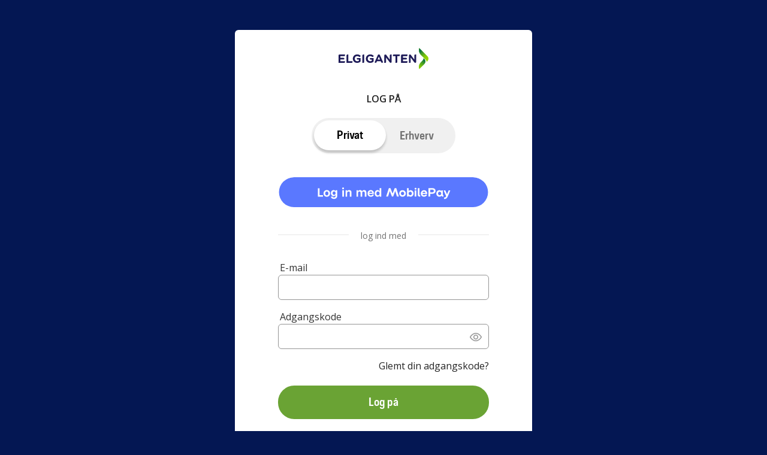

--- FILE ---
content_type: text/html
request_url: https://elkdsprodssosta.blob.core.windows.net/$root/next-signin-v3-mp-2.html?ui_locales=da&b2b_toggle_uri=https://www.elgiganten.dk/erhverv/login?return-path=%2Ferhverv%2Fproduct%2Fgaming%2Fgaming-pc%2Fstationar-gaming-computer%2Fpcspecialist-prime-301-i7-14f1610244060-gaming-stationar-computer%2F750418%3Fctx%3Db2c
body_size: 4346
content:
<!DOCTYPE html>
<html>
<head>
    <meta name="robots" content="noindex">
    <meta name="viewport" content="width=device-width, initial-scale=1">
    <link rel="stylesheet" href="https://elkdsprodssosta.blob.core.windows.net/%24root/next-customui-v2-mp.css" type="text/css" data-preload="true">
    
    <link id="favicon" rel="shortcut icon" href=https://elkdsprodssosta.blob.core.windows.net/$root/favicon.ico>

    <title id="titleOfCurrentStep">Elkjøp - Logg inn</title>

    <script defer src="https://elkdsprodssosta.blob.core.windows.net/%24root/next-js-b2c-signin-v3-mp.js"></script>

        <style id="common">
            #FacebookExchange {
            background-image: url(https://elkdsprodssosta.blob.core.windows.net/%24root/facebook.svg);
            }
            #FacebookExchange:hover {
            background-image: url(https://elkdsprodssosta.blob.core.windows.net/%24root/facebook.svg);
            }
            #AppleExchange,#AppleManagedExchange {
            background-image: url(https://elkdsprodssosta.blob.core.windows.net/%24root/apple.svg);
            }
            #AppleExchange:hover,#AppleManagedExchange:hover {
            background-image: url(https://elkdsprodssosta.blob.core.windows.net/%24root/apple.svg);
            }
            #GoogleExchange {
            background-image: url(https://elkdsprodssosta.blob.core.windows.net/%24root/google.svg);
            }
            #GoogleExchange:hover {
            background-image: url(https://elkdsprodssosta.blob.core.windows.net/%24root/google.svg);
            }
            #LinkedInExchange {
            background-image: url(https://elkdsprodssosta.blob.core.windows.net/%24root/linkedin.svg);
            }
            #LinkedInExchange:hover {
            background-image: url(https://elkdsprodssosta.blob.core.windows.net/%24root/linkedin.svg);
            }
            #MicrosoftAccountExchange {
            background-image: url(https://elkdsprodssosta.blob.core.windows.net/%24root/microsoft.svg);
            }
            #MicrosoftAccountExchange:hover {
            background-image: url(https://elkdsprodssosta.blob.core.windows.net/%24root/microsoft.svg);
            }
            #TwitterExchange {
            background-image: url(https://elkdsprodssosta.blob.core.windows.net/%24root/twitter.svg);
            }
            #TwitterExchange:hover {
            background-image: url(https://elkdsprodssosta.blob.core.windows.net/%24root/twitter.svg);
            }
            #KlarnaExchange {
            background-image: url(https://elkdsprodssosta.blob.core.windows.net/%24root/klarna-logo-pink.svg);
            }
            #KlarnaExchange:hover {
            background-image: url(https://elkdsprodssosta.blob.core.windows.net/%24root/klarna-logo-pink.svg);
            }
            #VippsExchange {
            background-image: url(https://elkdsprodssosta.blob.core.windows.net/%24root/vipps-logo.svg);
            }
            #VippsExchange:hover {
            background-image: url(https://elkdsprodssosta.blob.core.windows.net/%24root/vipps-logo.svg);
            }
            .buttons #cancel:before {
                content: url(https://elkdsprodssosta.blob.core.windows.net/%24root/left-arrow.svg);
            }
        </style>
        <style id="idpselector">
            #SignInWithLogonNameExchange, #SignUpWithLogonEmailExchange, #SignUpWithLogonNameExchange {
                background-image: url(https://elkdsprodssosta.blob.core.windows.net/%24root/local.svg);
            }
            #SignInWithLogonNameExchange:hover, #SignUpWithLogonEmailExchange:hover, #SignUpWithLogonNameExchange:hover {
                background-image: url(https://elkdsprodssosta.blob.core.windows.net/%24root/local.svg);
            }
            #SignUpWithLogonEmailExchange.text-link {
                background-image: none;
                background-color: transparent !important;
            }
            #SignUpWithLogonEmailExchange.text-link:hover {
                background-image: none;
                background-color: transparent !important;
            }
        </style>



   </head>

    <body>
        <div id="page-container">
            <div id="api"></div>
        </div>
    </body>
</html>

--- FILE ---
content_type: text/css
request_url: https://elkdsprodssosta.blob.core.windows.net/%24root/next-customui-v2-mp.css
body_size: 48638
content:
/* Theme for the ripple elements.*/
/* stylelint-disable material/no-prefixes */
/* stylelint-enable */
/* Linux emoji */
/* PDP */
/* Checkout */
/* Extra */
/* Mobile Menu */
/* CMS Component Indentation */
/**
 * Foundation for Sites
 * Version 6.6.2
 * https://get.foundation
 * Licensed under MIT Open Source
 */
/* stylelint-disable */
/*! normalize.css v8.0.1 | MIT License | github.com/necolas/normalize.css */
/* Document
   ========================================================================== */
/**
 * 1. Correct the line height in all browsers.
 * 2. Prevent adjustments of font size after orientation changes in iOS.
 */
@import url("https://fonts.googleapis.com/css?family=Open+Sans:400,600&display=swap");
html {
  line-height: 1.15;
  /* 1 */
  -webkit-text-size-adjust: 100%;
  /* 2 */
}

/* Sections
   ========================================================================== */
/**
 * Remove the margin in all browsers.
 */
body {
  margin: 0;
}

/**
 * Render the `main` element consistently in IE.
 */
main {
  display: block;
}

/* Text-level semantics
   ========================================================================== */
/**
 * Remove the gray background on active links in IE 10.
 */
a {
  background-color: transparent;
}

/**
 * 1. Remove the bottom border in Chrome 57-
 * 2. Add the correct text decoration in Chrome, Edge, IE, Opera, and Safari.
 */
abbr[title] {
  border-bottom: none;
  /* 1 */
  text-decoration: underline;
  /* 2 */
  text-decoration: underline dotted;
  /* 2 */
}

/**
 * Add the correct font size in all browsers.
 */
small {
  font-size: 80%;
}

/**
 * Prevent `sub` and `sup` elements from affecting the line height in
 * all browsers.
 */
sub,
sup {
  position: relative;
  font-size: 75%;
  line-height: 0;
  vertical-align: baseline;
}

sub {
  bottom: -0.25em;
}

sup {
  top: -0.5em;
}

/* Embedded content
   ========================================================================== */
/**
 * Remove the border on images inside links in IE 10.
 */
img {
  border-style: none;
}

/* Forms
   ========================================================================== */
/**
 * 1. Change the font styles in all browsers.
 * 2. Remove the margin in Firefox and Safari.
 */
button,
input,
optgroup,
select,
textarea {
  margin: 0;
  /* 2 */
  padding: 0;
  font-family: inherit;
  /* 1 */
  font-size: 100%;
  /* 1 */
  letter-spacing: inherit;
  line-height: 1.15;
  /* 1 */
}

/**
 * Show the overflow in IE.
 * 1. Show the overflow in Edge.
 */
button,
input {
  /* 1 */
  overflow: visible;
  color: inherit;
  font-weight: inherit;
}

/**
 * Remove the inheritance of text transform in Edge, Firefox, and IE.
 * 1. Remove the inheritance of text transform in Firefox.
 */
button,
select {
  /* 1 */
  text-transform: none;
}

/**
 * Correct the inability to style clickable types in iOS and Safari.
 */
button,
[type='button'],
[type='reset'],
[type='submit'] {
  -webkit-appearance: button;
}

/**
 * Remove the inner border and padding in Firefox.
 */
button::-moz-focus-inner,
[type='button']::-moz-focus-inner,
[type='reset']::-moz-focus-inner,
[type='submit']::-moz-focus-inner {
  padding: 0;
  border-style: none;
}

/**
 * Restore the focus styles unset by the previous rule.
 */
button:-moz-focusring,
[type='button']:-moz-focusring,
[type='reset']:-moz-focusring,
[type='submit']:-moz-focusring {
  outline: 0.065rem dotted ButtonText;
}

/**
 * 1. Add the correct box sizing in IE 10.
 * 2. Remove the padding in IE 10.
 */
[type='checkbox'],
[type='radio'] {
  box-sizing: border-box;
  /* 1 */
  padding: 0;
  /* 2 */
}

/* stylelint-disable */
/*! sanitize.css v7.0.2 | CC0 License | github.com/csstools/sanitize.css */
/* Document
 * ========================================================================== */
/**
 * 1. Remove repeating backgrounds in all browsers (opinionated).
 * 2. Add border box sizing in all browsers (opinionated).
 */
*,
::before,
::after {
  background-repeat: no-repeat;
  /* 1 */
  box-sizing: border-box;
  /* 2 */
}

/**
  * 1. Add text decoration inheritance in all browsers (opinionated).
  * 2. Add vertical alignment inheritance in all browsers (opinionated).
  */
::before,
::after {
  text-decoration: inherit;
  /* 1 */
  vertical-align: inherit;
  /* 2 */
}

/**
  * 1. Use the default cursor in all browsers (opinionated).
  * 4. Use a 4-space tab width in all browsers (opinionated).
  * 5. Prevent adjustments of font size after orientation changes in
  *    IE on Windows Phone and in iOS.
  */
html {
  cursor: default;
  /* 1 */
  -moz-tab-size: 4;
  /* 4 */
  tab-size: 4;
  /* 4 */
  -ms-text-size-adjust: 100%;
  /* 5 */
}

/* Grouping content
  * ========================================================================== */
/**
  * Remove the list style on navigation lists in all browsers (opinionated).
  */
nav ol,
nav ul {
  list-style: none;
}

/* Text-level semantics
  * ========================================================================== */
/*
  * Remove the text shadow on text selections in Firefox 61- (opinionated).
  * 1. Restore the coloring undone by defining the text shadow
  *    in all browsers (opinionated).
  */
::-moz-selection {
  background-color: #b3d4fc;
  /* 1 */
  color: #000;
  /* 1 */
  text-shadow: none;
}

::selection {
  background-color: #b3d4fc;
  /* 1 */
  color: #000;
  /* 1 */
  text-shadow: none;
}

/* Embedded content
  * ========================================================================== */
/*
  * Change the alignment on media elements in all browers (opinionated).
  */
audio,
canvas,
iframe,
img,
svg,
video {
  vertical-align: middle;
}

/**
  * Change the fill color to match the text color in all browsers (opinionated).
  */
svg {
  fill: currentColor;
}

/**
  * Hide the overflow in IE.
  */
svg:not(:root) {
  overflow: hidden;
}

/* Tabular data
  * ========================================================================== */
/**
  * Collapse border spacing in all browsers (opinionated).
  */
table {
  border-collapse: collapse;
}

/* Forms
  * ========================================================================== */
/**
  * Inherit styling in all browsers (opinionated).
  */
button,
input,
select,
textarea {
  line-height: inherit;
}

/**
  * Correct the text style of placeholders in Chrome, Edge, and Safari.
  */
::-webkit-input-placeholder {
  color: inherit;
  opacity: 0.54;
}


/**
  * Remove the legacy input password eye in Edge
  */
::-ms-reveal {
  display: none;
}

.sticky {
  position: sticky !important;
}

/* stylelint-disable */
@font-face {
  font-family: 'ElkjopBodytext';
  font-style: normal;
  font-weight: bold;
  src: url("ElkjopBodytext-DemiBold.woff2") format("woff2"), url("ElkjopBodytext-DemiBold.woff") format("woff");
  font-display: swap;
}

@font-face {
  font-family: 'ElkjopBodytext';
  font-style: normal;
  font-weight: normal;
  src: url("ElkjopBodytext-Regular.woff2") format("woff2"), url("ElkjopBodytext-Regular.woff") format("woff");
  font-display: swap;
}

@font-face {
  font-family: 'ElkjopHeadline-Regular';
  font-style: normal;
  font-weight: normal;
  src: url("ElkjopHeadline-Regular.woff2") format("woff2"), url("ElkjopHeadline-Regular.woff") format("woff");
  font-display: swap;
}

:root {
  --secondary-font-family: Open Sans,system-ui,-apple-system,Segoe UI,Roboto,Ubuntu,Cantarell,Oxygen,sans-serif,Apple Color Emoji,Segoe UI Emoji,Segoe UI Symbol,Noto Color Emoji;
}

/*var(--secondary-font-family)*/

html {
  /* font-size: 80%; */
  /* margin-right: 1.25rem; */
  /* width: 30rem; */
  background-color: #041753;
}

body #api {
  
  background-color: #fff;
  font-family: "ElkjopBodytext";
  font-size: 100%;/*87.5%;*/
  line-height: 1.4;
  /* display: inline-block;
  text-align: left;
  margin-left: auto;
  margin-right: auto;*/
  width: 496px;
  min-height: 760px;
  border-radius: 6px;
  margin: auto;
  padding-bottom: 2rem;
  padding-left: 3.5rem;
  padding-right: 3.5rem;
  padding-top: 0.5rem;

  }

  /* Make footer fixed at bottom of screen */
#footer {
  position: absolute;
  bottom: 0;
  left: 0;
  text-align: center;
  width: 100%;
}

#page-container {
  position: relative;
  background-color: #041753;
  top: 50px;
}

#header-logo-wrapper {
  text-align: center;
}

/* @media screen and (min-width: 22.5em) {
  html {
    font-size: 100%;
  }

  body #api {
    width: 100%;
    border: 0;
  }
} */

/* For Mobile */
/* @media screen and (max-width: 540px) { */
@media screen and (max-width: 500px) {
  html {
    font-size: 100%;
  }

  body div#api {
    width: 100%;
    border: 0;
    padding-left: 0;
    padding-right: 0px;
    border-radius: 0;
  }

  body div#page-container {
    top: 0;
  }
  
  li.Paragraph.paragraphCustomerClubOptInText_li {
    width: 100%;
    left: 0px;
  }


}

/* For Tablet */
/* @media screen and (min-width: 540px) and (max-width: 765px) {
  html {
    font-size: 100%;
  }

  body div#api {
    width: 100%;
    border: 0;
    padding-left: 0;
    padding-right: 0;
    border-radius: 0;
  }

  body div#page-container {
    top: 0;
  }

} */

body {
  background-color: #ffffff;
  background-color: #041753;
  font-family: "ElkjopBodytext";
  font-size: 87.5%;
  line-height: 1.4;
  /* display: flex; */
  justify-content: center;
  align-items: center;
  /* display: block;
  text-align: center; */

}


  body #linkLogoHeader {    
    display: block;
    width: 50%;
    margin-left: auto;
    margin-right: auto;
  }

  body #api a#newForgotPassword{display:revert; color: #242424; font-weight:700; font-size:0.875rem;margin-left:auto;} /*Instead of margin-left, this was used when KMSI activated: text-align:right;*/
  body #api .entry {position: relative;
    /* padding:0rem 0rem 0rem 1.25rem; */
    margin: 1rem;
  } 

  body #api #email_info div{font-size:87.5%;color: #000;font-family:Open Sans,system-ui,-apple-system,Segoe UI,Roboto,Ubuntu,Cantarell,Oxygen,sans-serif,Apple Color Emoji,Segoe UI Emoji,Segoe UI Symbol,Noto Color Emoji;}
  /* ---body #api #email_info a----{font-size:0.625rem;}--- */

  /* Hide the "Sign in with your email address" intro text on landing page for SuSi B2C */
  body #api .localAccount .intro h2 {
    color:#333;font-weight:900;font-size:1.25rem;display:none;
  }

  /* hide divider between continue button and signup link: */
  body #api .localAccount .divider{display:-ms-flexbox;display:flex; display:none;}

  body #api .localAccount .divider h2{margin:0 0.25rem;color:#333;font-size:0.875rem;font-weight:500}

  body #api .localAccount .divider:after,body #api .localAccount .divider:before{content:"";position:relative;height:0.125rem;width:8.565rem;top:0.4375rem;background-color:#f2f2f2}
  
  /* These three are needed so the divider after social accounts works as well: */
  body #api .divider{display:-ms-flexbox;display:flex;margin: 2rem 1rem 2rem 1rem;}
  body #api .divider h2{
    margin:0 0.25rem;
    color:#727272;
    font-size:14px;
    min-width:fit-content;
    font-weight:400;
    margin-left: 20px;
    margin-right: 20px;
    font-family:Open Sans,system-ui,-apple-system,Segoe UI,Roboto,Ubuntu,Cantarell,Oxygen,sans-serif,Apple Color Emoji,Segoe UI Emoji,Segoe UI Symbol,Noto Color Emoji;}
  body #api .divider:after,body #api .divider:before{content:"";position:relative;height:0.125rem;width:31.25rem;top:0.4375rem;background-color:#f2f2f2}
  
  body #api .localAccount .entry .entry-item label{color:#333;font-size:16px;font-weight:400;font-family: Open Sans,system-ui,-apple-system,Segoe UI,Roboto,Ubuntu,Cantarell,Oxygen,sans-serif,Apple Color Emoji,Segoe UI Emoji,Segoe UI Symbol,Noto Color Emoji;}
  body #api .localAccount .entry .entry-item .password-label a {position:relative;z-index:1;float:right;color:#242424;outline:none;font-size:0.875rem;font-weight:600;letter-spacing:0;line-height:1.5625rem;height:1.5625rem;font-family: Open Sans,system-ui,-apple-system,Segoe UI,Roboto,Ubuntu,Cantarell,Oxygen,sans-serif,Apple Color Emoji,Segoe UI Emoji,Segoe UI Symbol,Noto Color Emoji;} /*{font-size:0.75rem;color:#333}*/
  body #api .localAccount .entry .entry-item .password-label a:hover {text-decoration: underline;}
  body #api .localAccount .entry .entry-item .password-label a:active {text-decoration: underline;}
  a:hover{text-decoration:none;}
  /* body-- #api--- .localAccount--- .entry--- .entry-item---------- .password-label -------------#newForgotPassword------------{float:right} */
  body #api .localAccount .entry .buttons #next{color:#fff;font-size:20px;border:0;font-weight:600;height:3.5rem;}
body #email_intro{display:block;font-size:1rem;line-height:1.875rem;margin-bottom:2.5rem;color:#242424;font-family: Open Sans,system-ui,-apple-system,Segoe UI,Roboto,Ubuntu,Cantarell,Oxygen,sans-serif,Apple Color Emoji,Segoe UI Emoji,Segoe UI Symbol,Noto Color Emoji;}
body #email_info{display:block;font-size:1rem;line-height:1.875rem;margin-bottom:2.5rem;color:#242424;font-family: Open Sans,system-ui,-apple-system,Segoe UI,Roboto,Ubuntu,Cantarell,Oxygen,sans-serif,Apple Color Emoji,Segoe UI Emoji,Segoe UI Symbol,Noto Color Emoji;}
body button{padding:0.4375rem 0.875rem;color:#fff;font-weight:700;border-radius:2.875rem;transition:background .5s ease;cursor: pointer;} 

body #createAccount{
  padding-left:.5em;
  text-decoration: underline;
  color: #242424;
}

/* Azure ADB2C adds two div's on page with some content to show end user that the page is loading.
/* It is named both id and class as simplemodal-container and simplemodal-overlay*/
/* It seems like the new setup from AD B2C is to have a div with class="working". 
This div is situated after divPassword and before rememberMe. */

#verifying_blurb{display:none;}
#simplemodal-overlay{display:none;}
#simplemodal-container{display:none;}
body .simplemodal-container .verifying-modal{display:none;} /*{display:block;color:#fff!important}*/

/* info text on FB registration: */
#divInfoCreateAccountFromFB{
  font-size:1rem;
  color: #242424;
  font-family: "Open Sans";
  letter-spacing: 0;
  line-height: 30px;
  padding-bottom:2.5rem;
}


.tiny{display:none}
.intro{-ms-flex-order:100;order:100;margin-bottom:1.25rem}
a{color:#8795a1;line-height:1.5}
a:hover{color:#606f7b}

.entry input{
  border: 1px solid #949494;
  border-radius: 6px;
  height: 42px;
  font-size: 16px;
  font-weight: 400;
  line-height: 24px;
  padding-left: 20px;
  width:100%;
  box-shadow:none;
  outline:none;
  background-color:#fff;
  /* margin-bottom: 1rem; */
}

.attrEntry input{
  border: 1px solid #949494;
  border-radius: 6px;
  height: 42px;
  font-size: 16px;
  font-weight: 400;
  line-height: 24px;
  padding-left: 20px;
  width:100%;
  box-shadow:none;
  outline:none;
  background-color:#fff;
}

input:focus{background-color:#fff;outline:none}
/* input[type=checkbox]{width:auto;box-shadow:none} */
#displayed-address{margin:0 auto;margin-bottom:1.5rem;padding:1rem;width:75%;max-width:25rem;border:0.125rem solid #7dbe2c}
#displayed-address .shipping-address{float:left}
#displayed-address .shipping-address>div{font-size:.825rem}
#displayed-address .shipping-address .name{font-size:1rem;font-weight:700}
#displayed-address .shipping-address .address-street-two{margin:0 0 .5rem}
#displayed-address #edit-fields{float:right;clear:none}
#displayed-address #edit-fields a.trigger-button{font-size:.8rem;text-decoration:underline}
.buttons.verify{display:-ms-flexbox;display:flex;-ms-flex-wrap:wrap;flex-wrap:wrap;-ms-flex-align:baseline;align-items:baseline}
.buttons button{background-color:#6aa334;border:none;margin-top:1.25rem;padding-top:0.7rem;padding-bottom:0.75rem;width:100%;height:3.5rem;border-radius:2.875rem;color:#fff;font-size:20px;font-weight:600;transition:background .5s ease}
.buttons button:hover{background-color:#598a2c}
.buttons button:active{background-color:#4f7a26}
.buttons button:focus{box-shadow: 0 0 0 0.25rem rgba(106, 163, 52, 0.35);outline:none}
.buttons button:disabled{background-color:#e0e0e0}
.buttons #email_ver_but_resend{color:#242424;font-size:16px;border-color: #fff; background-color: #fff; text-decoration: underline; border: none;margin-top:2.15rem;font-family: Open Sans,system-ui,-apple-system,Segoe UI,Roboto,Ubuntu,Cantarell,Oxygen,sans-serif,Apple Color Emoji,Segoe UI Emoji,Segoe UI Symbol,Noto Color Emoji;} /*color:#fff;font-size:1.125rem;border:0;font-weight:700}*/
.buttons #email_ver_but_resend:active{border:0.065rem black;}
.buttons #email_ver_but_resend:hover{text-decoration: none;}
/* .buttons #email_ver_but_verify{margin-top:0.625rem;} */
/* ---.buttons--- {display:-ms-flexbox;display:flex;-ms-flex-direction:row-reverse;flex-direction:row-reverse;margin:0 ---}--- */
button:first-child{margin-right:0!important}

.accountButton{
  width: 100%;
  color: black;
  background-color: white;
  border: 2px solid #e0e0e0;
}

#linkChangeEmail{color:#747474;font-size:0.875rem;font-weight:600;line-height:1.875rem;}
/* .sendButton {border-color: transparent; text-decoration: underline; color: #333} */

/*Adjust postal code and city to be on same line with 25 % of width for postal code, 15 % margin and 60 % city*/
#divPostalCode{width:35%;margin-right:5%;float:left;}
#divCity{width:60%;float:right;}
#continueToPassword{margin-top:0.625rem;}

/*Style the span element which holds the "Add name and address (optional)" text to look like a link*/
#spanToggleNameAndAddress{cursor:pointer;font-size:0.875rem;font-weight: 700;color:#0000008A;text-decoration: underline;font-family: Open Sans,system-ui,-apple-system,Segoe UI,Roboto,Ubuntu,Cantarell,Oxygen,sans-serif,Apple Color Emoji,Segoe UI Emoji,Segoe UI Symbol,Noto Color Emoji;}
#spanToggleNameAndAddress:hover{text-decoration:none;}
#spanToggleNameAndAddress:active{text-decoration:none;}
#divToggleNameAndAddress{margin-bottom:1.25rem;display:block;text-align:center;}

/*style the go-back link with text on input email login and signup*/
body #api #email_info #divSignUpGoBackText{font-size:1.5rem; color:#212121;letter-spacing: 0; line-height: 1.875rem; height: 1.875rem; font-family:"ElkjopBodytext"}
#divSignUpGoBackText{font-size:1.5rem; color:#212121;letter-spacing: 0; line-height: 1.875rem; height: 1.875rem; font-family:"ElkjopBodytext"}
#divSignUpGoBackLink{padding-bottom:0.625rem;font-family: Open Sans,system-ui,-apple-system,Segoe UI,Roboto,Ubuntu,Cantarell,Oxygen,sans-serif,Apple Color Emoji,Segoe UI Emoji,Segoe UI Symbol,Noto Color Emoji;}
#divSignUpGoBackLink a{font-weight: 600; font-size: 0.875rem; color: #747474;letter-spacing: 0;line-height: 1.875rem;height: 1.6875rem;}
.divEmailInfoLoginStyling{margin-bottom: 1.875rem;}

/*style the div containing info about setting correct password*/
#divInfoSetPassword{margin-left:1.25rem;margin-right:1.25rem;display:block;font-size:1rem;line-height:1.875rem;color:#242424;font-family: Open Sans,system-ui,-apple-system,Segoe UI,Roboto,Ubuntu,Cantarell,Oxygen,sans-serif,Apple Color Emoji,Segoe UI Emoji,Segoe UI Symbol,Noto Color Emoji;}

.create{margin:1.875rem 0 0}

.create p {
  text-align:center;
  font-size: 16px;
  margin: 1.25rem;
}
.entry .entry-item{padding-top:0rem;padding-bottom: 1rem;} /*padding-top:1.4375rem*/
.entry .entry-item label{
  display:inline-block;
  height: 24px;
  font-size: 16px;
  font-weight: 400;
  line-height: 24px;
  color: #242424;
  padding-left: 3px;

}
/* ***.entry ***.buttons***{margin:2.625rem 0 2rem} OLD */
.error{color:#DC2C2C;}
#forgotPassword{
  float:right;
  color:#242424;
  outline:none;
  font-size:16px;
  font-weight:400;
  text-decoration: none;
  letter-spacing:0;
  line-height:1.5625rem;
  height:1.5625rem;
  margin-top: 1rem;
  font-family: Open Sans,system-ui,-apple-system,Segoe UI,Roboto,Ubuntu,Cantarell,Oxygen,sans-serif,Apple Color Emoji,Segoe UI Emoji,Segoe UI Symbol,Noto Color Emoji;
}

#forgotPassword:hover{text-decoration: underline;}
#forgotPassword:active{text-decoration: underline;}
#forgotPassword:focus{text-decoration: underline;}

#infoText p{color:#212121;font-size:16px;font-weight:600;text-transform: uppercase; text-align:center;margin-top:1rem;font-family: Open Sans,system-ui,-apple-system,Segoe UI,Roboto,Ubuntu,Cantarell,Oxygen,sans-serif,Apple Color Emoji,Segoe UI Emoji,Segoe UI Symbol,Noto Color Emoji;}

.intro p{color:#212121;font-size:16px;font-weight:600;text-align:center;margin-top:1rem;padding: 0rem 1.25rem 0rem 1.25rem;font-family: Open Sans,system-ui,-apple-system,Segoe UI,Roboto,Ubuntu,Cantarell,Oxygen,sans-serif,Apple Color Emoji,Segoe UI Emoji,Segoe UI Symbol,Noto Color Emoji;}
#attributeVerification{-ms-flex-order:200;order:200;width:100%; padding: 0rem 1.25rem 0rem 1.25rem;}
.attrEntry{position:relative;padding:0rem 0!important}
.attrEntry label{padding-left:3px;font-size:16px;font-family: Open Sans,system-ui,-apple-system,Segoe UI,Roboto,Ubuntu,Cantarell,Oxygen,sans-serif,Apple Color Emoji,Segoe UI Emoji,Segoe UI Symbol,Noto Color Emoji;}
.attrEntry label[for=extension_elkUserCustomerClubAccepted]{display:block!important;margin-left:1.25rem;font-size:0.875rem!important}

/* .attrEntry select{display:none} */
/* 09.02.21 TK: Removed attrEntry select{display:none} due to DDL not being visible with this setting */
/* .dropdown_single{display:block;width:100%;border:0;font-size:1.5rem;font-weight:400;color:#212121;border-bottom:0.15rem solid #0000008A;padding:0.495rem 0rem 0.1875rem 0rem;} */
.dropdown_single{width:100%;font-size:16px;font-weight:400;color:#212121;padding:10px;border-radius:5px}
/* .attrEntry label[for=extension_elkUserCountry]{font-size:16px;font-weight:600;text-transform:uppercase;color:#A4A4A4;} */
/* The two lines above is for the dropdownlist country selector*/

.attrEntry input:invalid{outline:none!important}
.attrEntry .helpText{display:none;margin-top:0.315rem;margin-bottom:0.625rem;color:#DC2C2C;text-align:right}
.attrEntry .helpText.show+input{display:block;border:0.125rem solid #DC2C2C!important}
#email_ver_but_resend{box-shadow:none;}
#cancel{
  background:transparent;
  color:#212121;
  font-weight:500;
  font-size:16px;
  text-decoration:underline;
  outline:none;
  width:100%;
  height:2.875rem;
  margin-right:0.625rem;
  font-family: Open Sans,system-ui,-apple-system,Segoe UI,Roboto,Ubuntu,Cantarell,Oxygen,sans-serif,Apple Color Emoji,Segoe UI Emoji,Segoe UI Symbol,Noto Color Emoji;
} 
#cancel:hover{text-decoration:none;}
#cancel:active{text-decoration: none;}
#continue{width:100%;}
#continue:disabled{background-color:#e0e0e0}
#initEmail{display:none}
/* #attributeList {padding-bottom:1.25rem;} */
#attributeList ul{padding:0}
#attributeList ul li{list-style:none}
.attr-item label{margin-bottom:.75rem;display:inline-block}
/* ****#email_ver_input_label{display:none!important} */
/* ****#email_ver_input{-ms-flex-order:100;order:100;width:100%;margin:0 0 1.5rem;-ms-flex-positive:1;flex-grow:1}
****#email_ver_but_send{height:3rem;margin:1rem 0;color:#333;font-size:0.875rem;font-weight:900;box-shadow:0.065rem 0.125rem 0.125rem rgba(0,0,0,.15)}
****#email_ver_but_resend{-ms-flex-order:400;order:400;padding:0.75rem;background:#fff;border:0.125rem solid #7dbe2c} */
/* ***#email_ver_but_resend,#email_ver_but_verify{-ms-flex-positive:1;flex-grow:1;width:100%;height:3rem;margin-left:0;margin-right:0;color:#333;font-size:0.875rem;font-weight:900;box-shadow:0.065rem 0.125rem 0.125rem rgba(0,0,0,.15)} */
/* ****#email_ver_but_resend{border-color: transparent; text-decoration: underline; color: #333} */

#ver_text_info_wrapper{display:block;font-size:1rem;line-height:1.875rem;margin-bottom:2.5rem;color:#242424;font-family: Open Sans,system-ui,-apple-system,Segoe UI,Roboto,Ubuntu,Cantarell,Oxygen,sans-serif,Apple Color Emoji,Segoe UI Emoji,Segoe UI Symbol,Noto Color Emoji;}
#divInfoPasswordValidation{color: #606f7b;margin:0 1.25rem;font-family: Open Sans,system-ui,-apple-system,Segoe UI,Roboto,Ubuntu,Cantarell,Oxygen,sans-serif,Apple Color Emoji,Segoe UI Emoji,Segoe UI Symbol,Noto Color Emoji;}

.create p {
  font-family: Open Sans,system-ui,-apple-system,Segoe UI,Roboto,Ubuntu,Cantarell,Oxygen,sans-serif,Apple Color Emoji,Segoe UI Emoji,Segoe UI Symbol,Noto Color Emoji;
}
/* body #api{margin-top:0.315rem; margin-left:1.25rem;} */
    /* ****body #api .localAccount,body #api .social{width:609 px} */
    body #api .localAccount,body #api .social{width:100%}
    body #api .social .intro-subtitle{margin-bottom:1.25rem;font-size:1rem;line-height:1.1875rem}
    body #api .social .options{margin: 1rem; margin-top:2.5rem;-ms-flex-direction:row;flex-direction:row;-ms-flex-pack:justify;justify-content:space-between}
    body #api .social .options div:first-child{width:100%}

    body #api .social .options #FacebookExchange{margin:0;width:100%;height:3.5rem;
      background-image: url("facebook-logo.png");
      background-position: 3% center;
      background-size: 8%;
      font-size: 1.25rem;
    }
    body #api .social .options #FacebookExchange:before{margin-right:6.25rem}
    body #api .social .options #FacebookExchange:hover{background-color: #e0e0e0;}

    body #api .social .options #KlarnaExchange{margin:0;width:100%;height:3.5rem;
      background-image: url("klarna-k-pink.svg");
      background-position: 5% center;
      background-size: 8%;
      font-size: 1.25rem;
    }

    body #api .social .options #KlarnaExchange:before{margin-right:6.25rem}
    body #api .social .options #KlarnaExchange:hover{background-color: #e0e0e0;}

    
    body #api .social .options #VippsMobilePayExchange{margin:0;width:100%;height:3.5rem;
      font-size: 1.25rem;
      background-size: contain;
      border: none;
      cursor: pointer;
    }

    body.no #VippsMobilePayExchange{
      background-image: url("vippsmobilepay_login_with_no.svg");
    }

    body.dk #VippsMobilePayExchange{
      background-image: url("vippsmobilepay_login_with_dk.svg");
    }

    body.fi #VippsMobilePayExchange{
      background-image: url("vippsmobilepay_login_with_fi.svg");
    }

    body.no #VippsMobilePayExchange:hover,
    body.no #VippsMobilePayExchange:focus-visible{
      background-image: url("vippsmobilepay_hover_login_with_no.svg");
      outline: none;
      border: none;
    }

    body.dk #VippsMobilePayExchange:hover,
    body.dk #VippsMobilePayExchange:focus-visible{
      background-image: url("vippsmobilepay_hover_login_with_dk.svg");
      outline: none;
      border: none;
    }

    body.fi #VippsMobilePayExchange:hover,
    body.fi #VippsMobilePayExchange:focus-visible{
      background-image: url("vippsmobilepay_hover_login_with_fi.svg");
      outline: none;
      border: none;
    }

    body #api .social .options #VippsMobilePayExchange:before{margin-right:6.25rem}
  

    body #api .localAccount .divider:after,body #api .localAccount .divider:before{width:31.25rem}
    body #api .create{margin:1.25rem 0 0}.sign-in-link{-ms-flex-order:300;order:300;color:#333}


    /* Hide "Sign in with social account" H2 header for social account selection on SuSi B2C landing page */
    .claims-provider-list-buttons.social h2 {display:none;}

    /* Hide the "OR" in the divider between social and local account selection for SuSi B2C landing page */
    /* .divider h2 {
      display:none;
      margin:1rem;
    } */

    /* Add space between social login buttons (Vipps/MobilePay, Klarna, Facebook, etc) */
    .claims-provider-list-buttons.social div.options div {
      margin-bottom: 1.25rem;
    }


    /* HEADER With Elkjop Logo */
    #header-logo img {
      width: 150px; 
      margin: auto;
    }

    .header{
      padding: 1.25rem;
      /* border-bottom: 2px solid #e0e0e0; */
    }

    /* Sign in, text at landing page SuSi*/
    .heading h1 {
      font-size: xx-large;
      font-weight: 600;
      text-align: center;
      margin-top: 1.25rem;
    }

    /* FOOTER with logo and text */
    .logo__text {
      text-align: center;
      margin: 1rem;
    }

    img.footer__img {
      width: 100px;
      margin: auto;
      padding-top: 1.25rem;
    }




    /* Password */

    /* Checkbox styling */

    /* Slik er det nå:
      <label for="rememberMe" class=labelCheckbox>
        <input id="rememberMe" class="klassenavn">
        <span class="spanCheckbox"></span>
      </label>
    }
      */

#divExtension_Country {position:unset;}  


/* LOADING SPINNER STYLING: */
.loader {
  /* opacity: 1; */
  border: 0.315rem solid #f3f3f3;
  border-radius: 50%;
  border-top: 0.315rem solid #6aa334;
  /* width: 3.75rem;
  height: 3.75rem; */
  -webkit-animation: spin 1s linear infinite; /* Safari */
  /* animation: spin 0.5s linear infinite;
  position: fixed;
  top: 45%;
  left: 45%;
  transform: translate(-50%, -50%); */

  /* border: 12px solid #f3f3f3;
  border-radius: 50%; */
  width: 70px;
  height: 70px;
  animation: spin 1s linear infinite;
  position: absolute;
  top: 0;
  bottom: 0;
  left: 0;
  right: 0;
  margin: auto;
}

/* Safari */
@-webkit-keyframes spin {
  0% { -webkit-transform: rotate(1deg); }
  100% { -webkit-transform: rotate(360deg); }
}

@keyframes spin {
  0% { transform: rotate(1deg); }
  100% { transform: rotate(360deg); }
}

.simplemodal-overlay {
  opacity: 1;
  background: none;
}

#newLoader {
  border: 6px solid #f3f3f3;
  border-radius: 50%;
  border-top: 6px solid #6aa334;
  width: 70px;
  height: 70px;
  animation: spin 1s linear infinite;
  -webkit-animation: spin 1s linear infinite; /* Safari */
}

.centerOfScreen {
  position: absolute;
  top: 0;
  bottom: 0;
  left: 0;
  right: 0;
  margin: auto;
}

  

/* @keyframes spin {
  100% {
      transform: rotate(360deg);
  }
} */

/* END LOADING SPINNER STYLING */


/* VALID / INVALID FIELDS*/

/*Hide the built in error itemLevel*/
.error.itemLevel.show {
  display: none;
}


input.invalidField{
  border-color: #DC2C2C;
  border-width: 2px;
  background-color: #fff;
}

input.blurFieldInvalid  {
  border-color: #DC2C2C;
  border-width: 2px;
  background-color: #fff;
}

input.emptyField  {
  border-color: #DC2C2C;
  border-width: 2px;
  background-color: #fff;
}



/* END FIELD VALIDATION */





    /* Set checkbox and forgot password link beside each other inside the div rememberMe*/
    .rememberMe {
      width: 50%;
      position: relative;
      
      margin-bottom: 1.875rem;
      margin-top: 0.1rem;

    }
    

    body #api a.custom-link {
      display: none;
      /* float: right; */
      width: 75%;
      /* position: relative; */
      text-align:right;
      top: 50%;
      -ms-transform: translateY(-50%);
      transform: translateY(-50%);
      font-family: Open Sans,system-ui,-apple-system,Segoe UI,Roboto,Ubuntu,Cantarell,Oxygen,sans-serif,Apple Color Emoji,Segoe UI Emoji,Segoe UI Symbol,Noto Color Emoji;
    }

    /**/
    .labelCheckbox {
      /*display: inline-block; inline-block;block;*/
      /*set this element to the left inside div rememberMe*/
      /* position: absolute; relative */
      /* display:none; */
      width: 50%;
      padding-left: 2.5rem;
      margin-bottom: 0rem;
      cursor: pointer;
      /* text-align: center; */
      /* align-items: center; vertical-align: middle; */
      /* box-sizing: border-box; */
      /* border-width: 0.065rem 0.065rem 0.065rem 0.065rem; */
      top: 50%;
      -ms-transform: translateY(-50%);
      transform: translateY(-50%);
      font-size: 16px;
      font-family: Open Sans,system-ui,-apple-system,Segoe UI,Roboto,Ubuntu,Cantarell,Oxygen,sans-serif,Apple Color Emoji,Segoe UI Emoji,Segoe UI Symbol,Noto Color Emoji;
    }

    /* Hide default checkbox */
      input[type=checkbox] {
      /* visibility: hidden; */ /*try to remove this so checkbox can be accessible*/
      position: absolute;
      opacity: 0;
      cursor: pointer;
      height: 0;
      width: 0;
    }

    /* Create custom checkbox*/
    .spanCheckbox {
      position: absolute; 
      top: -0.3rem;
      left: 0;
      height: 1.875rem; 
      width: 1.875rem; 
      border-style: solid;
      border-width: thin;
      border-radius: 0.1875rem;
      border-color: rgb(118,118,118);/* #0000008A;*/
    }

    /* .spanCheckbox:checked {
      border-width: 0rem;
    } */

    /*Specify background color when hovering checkbox*/
    /* .labelCheckbox:hover input ~ .spanCheckbox {
      background-color: white;
      border-width: medium;
    } */

    /*Specify background color when active checkbox*/
    .labelCheckbox input:checked ~ .spanCheckbox {
      background-color: #6aa334;
      border-width:0rem;
      transition: .5s;
    }

    .labelCheckbox input:checked ~ .spanCheckbox:hover {
      background-color: #598a2c;
    }

    .labelCheckbox input:focus ~ .spanCheckbox {
      box-shadow: 0 0 0 0.25rem rgba(106, 163, 52, 0.35);
      outline: none;
    }

    .spanCheckbox:hover {
      border-width: 0.125rem;
      border-color: #000;
    }



    /*green border when focus on custom checkbox*/
    .labelCheckbox input ~ .spanCheckbox:focus {
      box-shadow: 0 0 0 0.25rem rgba(106, 163, 52, 0.35);
      /* outline:none; */
    }
    .spanCheckbox:focus {
      box-shadow: 0 0 0 0.25rem rgba(106, 163, 52, 0.35);
      border-width: 0rem;
      /* border-color: none; */
    }

    

    /* Checkmark to be shown in checkbox
    /* It is not to be shown when not checked */
    .spanCheckbox:after {
      content: "";
      position: absolute;
      display: none;
    }

    /**/
    /* .spanCheckbox:before + .labelCheckbox:before {
      border: 0.125rem solid #000;
    } */

    /* Display checkmark when checked */
    .labelCheckbox input:checked ~ .spanCheckbox:after {
      display: block;
    }

    /* Styling the checkmark using webkit */
    /* Rotated the rectangle by 45 degree and showing only two border to make it look like a tickmark */
    .labelCheckbox .spanCheckbox:after {
      left: 0.75rem;
      bottom: 0.625rem;
      width: 0.4375rem;
      height: 0.875rem;
      border: solid white;
      border-width: 0 0.155rem 0.155rem 0;
      -webkit-transform: rotate(45deg);
      -ms-transform: rotate(45deg);
      transform: rotate(45deg);
    }




    /*To make vercode input field clickable by manipulating the floating label above
    This only applies to the custom vercode input field. The Azure injected input
    fields works as is */
    .vercode-label {
      pointer-events: none;
    }

    .validation {
     color: #DC2C2C;
     font-size: 14px;
     font-family: Open Sans,system-ui,-apple-system,Segoe UI,Roboto,Ubuntu,Cantarell,Oxygen,sans-serif,Apple Color Emoji,Segoe UI Emoji,Segoe UI Symbol,Noto Color Emoji;
     /* padding-top: 0.5rem; */
     /* margin-bottom:1.25rem; */
     padding-left: 3px;
    }
    

    #explanatoryMessage {
      font-size: 14px;
      font-weight: 400;
      line-height: 24px;
      color: #949494;
      margin-top: 1rem;
      text-align: center;
      font-family: Open Sans,system-ui,-apple-system,Segoe UI,Roboto,Ubuntu,Cantarell,Oxygen,sans-serif,Apple Color Emoji,Segoe UI Emoji,Segoe UI Symbol,Noto Color Emoji;
     
    }

    #spanEmailText {
      color: #4A90E2;
    }

/*************PASSWORD VALIDATION************/
/* The message box is shown when the user clicks on the password field */
#message {
  display:block;
  color: #242424;
  position: relative;
  margin-top: 0.75rem;
  font-size: 14px;
  font-weight: 600;
  line-height: 22px;
  letter-spacing: 0.2px;
  font-family: Open Sans,system-ui,-apple-system,Segoe UI,Roboto,Ubuntu,Cantarell,Oxygen,sans-serif,Apple Color Emoji,Segoe UI Emoji,Segoe UI Symbol,Noto Color Emoji;
}

#message div {
  font-size: 14px;
  font-weight: 600;
  line-height: 22px;
  letter-spacing: 0.2px;
}

#message div.invalid::before {
  content: url('check-inactive-grey.png');
  width: 20px;
  display: inline-block;
  vertical-align: middle;
  height: 18px;
}

#message div.valid::before {
  content: url('check-ok-green.png');
  width: 20px;
  display: inline-block;
  vertical-align: middle;
  height: 18px;

}

/* Add a green text color and a checkmark when the requirements are right */
.valid {
  color: #49850A;
}

/* .valid:before {
  position: relative;
  left: -2.1875rem;
  content: "&#10004;";
} */

/* Add a red text color and an "x" icon when the requirements are wrong */
.invalid {
  color: #242424; /* #d0021b; */
}

/* .invalid:before {
  position: relative;
  left: -2.1875rem;
  content: "&#10006;";
} */
/********************************************/




/* EMAIL VERIFICATION UX */

#emailVerificationControl_but_change_claims {
  display: none;
}

#emailVerificationControl_but_send_new_code {
  color: #242424;
  border-color: #fff;
  background-color: #fff;
  text-decoration: underline;
  border: none;
  font-size: 16px;
  cursor: pointer;
  font-family: Open Sans,system-ui,-apple-system,Segoe UI,Roboto,Ubuntu,Cantarell,Oxygen,sans-serif,Apple Color Emoji,Segoe UI Emoji,Segoe UI Symbol,Noto Color Emoji;
}

#emailVerificationControl_but_send_new_code:hover {
  text-decoration: none;
}


/* SLIDING BUTTON (MASKED AS <a>) FOR COMPANY LOGIN */
.divSlidingElement {
  position: relative;
  border-radius: 30px;
  width: 240px;
  height: 59px;
  background-color: #f0f0f0;
  /* display: none; */
  margin: auto;
}

.divSlidingElement.finland {
  width: 340px;
}

.divSlidingElement a {
  background-color: transparent;
  border: none;
  cursor: pointer;
  font-size: 20px;
  outline: none;
  text-decoration: none;
}

#linkSlidingPrivate.active {
  font-weight: bold;
}

#linkSlidingPrivate {
  background-color: #fff;
  width: 120px;
  height: 50px;
  border-radius: 30px;
  position: absolute;
  box-shadow: 0 4px 4px 0 rgba(0,0,0,0.2);
  cursor: default;
  margin-top: 4px;
  margin-left: 4px;
} 

#linkSlidingPrivate.finland {
  width: 170px;
}

#linkSlidingPrivate .spanSlidingPrivate.finland {
  padding: 10px 25px 13px 8px;
}

#linkSlidingCompany .spanSlidingCompany.finland {
  left: 165px;
}

#linkSlidingPrivate span {
  color: black;
  position: relative;
  padding: 10px 25px 13px 18px;
  margin: 0 0 0 20px;
  display: inline-block;
}

#linkSlidingCompany {
  border-radius: 30px;
}
  
#linkSlidingCompany span {
  position: relative;
  padding: 15px 30px 14px 22px;
  margin: 0 0 0 10px;
  display: inline-block;
  left: 115px;
  font-weight: bold;
  color: #727272;
}
 
/* Add styling for the div with loader class: */
.loader {
  border: 16px solid #e5e7eb;
  border: 5px solid #e5e7eb;
  border-radius: 50%;
  border-top: 16px solid #4b5563;
  border-top: 5px solid #4b5563;
  width: 120px;
  height: 120px;
  width: 2rem;
  height: 2rem;
  -webkit-animation: spin 1s linear infinite; /* Safari */
  animation: spin 1s linear infinite;
  margin: auto;

}
/* Safari */
@-webkit-keyframes spin {
  0% { -webkit-transform: rotate(1deg); }
  100% { -webkit-transform: rotate(360deg); }
}

@keyframes spin {
  0% { transform: rotate(1deg); }
  100% { transform: rotate(360deg); }
}

/* END loader styling */


/* Eye icon password input */

#divPassword {
  position: relative;
}

.password-eye-open {

  background-image: url("eye-open.png");

}

.password-eye-closed {
  
  background-image: url("eye-closed.png");

}

#password-toggle-icon {
  position: absolute;
  top: 2.2rem;
  right: 0px;
  cursor: pointer;
  z-index: 3;
}

#password-eye {
  font-size: 18px;
  line-height: 1;
  color: transparent;
  transition: color 0.3s ease-in-out;
  margin-bottom: 20px;
  padding-left: 30px;
  position: relative;
  z-index: 5;
}

.password-eye:hover {
  color: #000;
}

/*Set password at signup and password reset*/
#password-create-toggle-icon {
  position: absolute;
  top: 2.0rem;
  right: 0px;
  cursor: pointer;
  z-index: 3;
}
#password-create-eye {
  font-size: 18px;
  line-height: 1;
  color: transparent;
  transition: color 0.3s ease-in-out;
  margin-bottom: 20px;
  padding-left: 30px;
  position: relative;
  z-index: 5;
}
/*END set password at signup and password reset*/

/* END eye icon password input*/




/* Checkbox multi-select address update prompt */
li.CheckboxMultiSelect.checkboxUpdateAddressFromExternalProvider_li fieldset {
  border: none;
}

#checkboxUpdateAddressFromExternalProvider_label {
  display: none;
}

/* Do not show the "No thanks to update address" */
label#False_option {
  display: none;
}

label#True_option {
  margin-left: 40px;
}

input#checkboxUpdateAddressFromExternalProvider_True {
  
  /* Hiding native checkbox input*/
  /* Add if not using autoprefixer */
  -webkit-appearance: none;
  appearance: none;
  /* For iOS < 15 to remove gradient background */
  background-color: #6aa334;
  /* Not removed via appearance */
  margin: 0;
  /* End of Hiding native checkbox input */

  opacity: 1;
  height: 1.875rem; 
  width: 1.875rem; 
  border-style: solid;
  border-width: thin;
  border-radius: 0.1875rem;
  border-color: rgb(118,118,118);

  /* Custom unchecked checkbox */
  font: inherit;
  color: #fff; /* currentColor;*/
  /* width: 1.15em;
  height: 1.15em; */
  /* border: 0.15em solid white;
  border-radius: 0.15em; */
  transform: translateY(-0.075em);
  /* End of Custom unchecked checkbox */
  
  /* To prepare for pseudo elements */
  display: grid;
  place-content: center;
  /* End of To prepare for pseudo elements */

}

input#checkboxUpdateAddressFromExternalProvider_True::before {
  content: "";
  width: 40px;
  height: 40px;
  transform: scale(0);
  transition: 120ms transform ease-in-out;
  /* box-shadow: inset 1em 1em rgba(106, 163, 52, 0.35); */

  /* Creating the checkmark shape */
  transform-origin: bottom left;
  clip-path: polygon(45% 59%, 64% 39%, 70% 44%, 45% 69%, 31% 59%, 38% 53%);
  /* End of Creating the checkmark shape */
}

input#checkboxUpdateAddressFromExternalProvider_True:checked::before {
  transform: scale(1);
  background-color: #fff;
  margin-left: -20px;
}

input#checkboxUpdateAddressFromExternalProvider_True:not(:checked) {
  background-color: #fff;
}


input#checkboxUpdateAddressFromExternalProvider_True:focus {
  outline: max(2px, 0.15em) solid #6aa334;
  outline-offset: max(2px, 0.15em);
}

/* END checkbox multi-select prompt address update */

/* prompt address update text frame */

li.Paragraph.paragraphUpdateAddress_li {
  background-color: #EAF7FB;
  border-radius: 6px;
  text-align: center;
  width: 426px;
  font-weight: 600;
  font-size: 14px;
  padding: 20px 10px 20px 10px;
  position: relative;
  left: -40px;
  margin-bottom: 30px;
}

#paragraphUpdateAddress_label {
  display: none;
}

#paragraphUpdateAddress {
  font-family: Open Sans,system-ui,-apple-system,Segoe UI,Roboto,Ubuntu,Cantarell,Oxygen,sans-serif,Apple Color Emoji,Segoe UI Emoji,Segoe UI Symbol,Noto Color Emoji;
  font-size: 14px;
  font-weight: 400;
  text-align: center;
}

/* END prompt address update text frame */

/* Checkbox multi-select customer club opt-in */

li.CheckboxMultiSelect.checkboxConsentCustomerClub_li fieldset {
  border: none;
}

#checkboxConsentCustomerClub_label {
  display: none;
}

/* Do not show the "No thanks to CC membership" */
label#False_option {
  display: none;
}

label#True_option {
  margin-left: 40px;
}

input#checkboxConsentCustomerClub_True {
  
  /* Hiding native checkbox input*/
  /* Add if not using autoprefixer */
  -webkit-appearance: none;
  appearance: none;
  /* For iOS < 15 to remove gradient background */
  background-color: #6aa334;
  /* Not removed via appearance */
  margin: 0;
  /* End of Hiding native checkbox input */

  opacity: 1;
  height: 1.875rem; 
  width: 1.875rem; 
  border-style: solid;
  border-width: thin;
  border-radius: 0.1875rem;
  border-color: rgb(118,118,118);

  /* Custom unchecked checkbox */
  font: inherit;
  color: #fff; /* currentColor;*/
  /* width: 1.15em;
  height: 1.15em; */
  /* border: 0.15em solid white;
  border-radius: 0.15em; */
  transform: translateY(-0.075em);
  /* End of Custom unchecked checkbox */
  
  /* To prepare for pseudo elements */
  display: grid;
  place-content: center;
  /* End of To prepare for pseudo elements */

}

input#checkboxConsentCustomerClub_True::before {
  content: "";
  width: 40px;
  height: 40px;
  transform: scale(0);
  transition: 120ms transform ease-in-out;
  /* box-shadow: inset 1em 1em rgba(106, 163, 52, 0.35); */

  /* Creating the checkmark shape */
  transform-origin: bottom left;
  clip-path: polygon(45% 59%, 64% 39%, 70% 44%, 45% 69%, 31% 59%, 38% 53%);
  /* End of Creating the checkmark shape */
}

input#checkboxConsentCustomerClub_True:checked::before {
  transform: scale(1);
  background-color: #fff;
  margin-left: -20px;
}

input#checkboxConsentCustomerClub_True:not(:checked) {
  background-color: #fff;
}


input#checkboxConsentCustomerClub_True:focus {
  outline: max(2px, 0.15em) solid #6aa334;
  outline-offset: max(2px, 0.15em);
}

/* END checkbox multi-select customer club opt-in */


/* Customer Club opt-in text frame */

li.Paragraph.paragraphCustomerClubOptInText_li {
  background-color: #EAF7FB;
  border-radius: 6px;
  text-align: center;
  width: 100%;
  font-weight: 600;
  font-size: 14px;
  padding: 20px 10px 20px 10px;
  position: relative;
  margin-bottom: 30px;
}

#paragraphCustomerClubOptInText_label {
  display: none;
}

#paragraphCustomerClubOptInText {
  font-family: Open Sans,system-ui,-apple-system,Segoe UI,Roboto,Ubuntu,Cantarell,Oxygen,sans-serif,Apple Color Emoji,Segoe UI Emoji,Segoe UI Symbol,Noto Color Emoji;
  font-size: 14px;
  font-weight: 400;
  text-align: center;
}

/* END Customer Club opt-in text frame */

li.Paragraph.paragraphExistingCustomerDetails_li {
  background-color: #EAF7FB;
  border-radius: 6px;
  text-align: center;
  width: 100%;
  font-weight: 600;
  font-size: 14px;
  padding: 20px 10px 20px 10px;
  position: relative;
  margin-bottom: 30px;
}

#paragraphExistingCustomerDetails_label {
  display: none;
}

#paragraphExistingCustomerDetails {
  font-family: Open Sans,system-ui,-apple-system,Segoe UI,Roboto,Ubuntu,Cantarell,Oxygen,sans-serif,Apple Color Emoji,Segoe UI Emoji,Segoe UI Symbol,Noto Color Emoji;
  font-size: 14px;
  font-weight: 400;
  text-align: center;
}


/**/
img#img-checkmark-account-created {
  display: block;
  width: 50px;
  margin: auto;
  margin-top: 10px;
}

/* existing user details */

#divMobileNumber {
  margin-bottom: 15px;
}

#divReadonlyMobileNumber {
  margin-bottom: 15px;
}

#divGivenName {
  margin-bottom: 15px;
}

#divSurname {
  margin-bottom: 15px;
}

#divStreetAddress {
  margin-bottom: 15px;
}

#divPostalCode {
  margin-bottom: 15px;
}

#divCity {
  margin-bottom: 15px;
}

#divOldPassword {
  margin-bottom: 15px;
}

#divEmailToImpersonate {
  margin-bottom: 15px;
}

#divImpersonationTicketNumber {
  margin-bottom: 15px;
}

#emailToImpersonate_label {
  color: #333;
  font-weight: 400;
}

#impersonationTicketNumber_label {
  color: #333;
  font-weight: 400;
}

#impersonation_info {
  color: #333;
  font-weight: 400;
  font-size: 12px;
}

/* Adds grid display to the list container element (<ul>), to avoid the ipnut labels to be moved out of position if some validation input error triggers text to appear */
#inputlist_ul {
  display: grid;
}


#paragraphAccountCreatedOnly_label {
  display: block;
  text-align: center;
}

#userFeedback {
  font-family: Open Sans, system-ui, -apple-system, Segoe UI, Roboto, Ubuntu, Cantarell, Oxygen, sans-serif, Apple Color Emoji, Segoe UI Emoji, Segoe UI Symbol, Noto Color Emoji;
  text-align: center;
}

#spanGoBackLink {
  text-decoration: underline;
  font-weight: bold;
  cursor: pointer;
}




/* Modal FormerFacebookAccounts */

#buttonShowModalFormerFacebookAccount {
  margin: 0;
  width: 100%;
  height: 3.5rem;
  background-position: 3% center;
  background-size: 8%;
  font-size: 1.25rem;
  background-color: white;
  color: black;
  border: 2px solid #e0e0e0;
}

#buttonShowModalFormerFacebookAccount:hover {
  background-color: #e0e0e0;
}

#dialogFormerFacebookAccount {
  padding: 2rem;
  border-color: rgb(210,210,210);
  width: 384px;

}

#headerModalFormerFacebookAccount {
  margin-top: 0;
}

#pModalFormerFacebookAccount {
  font-family: Open Sans, system-ui, -apple-system, Segoe UI, Roboto, Ubuntu, Cantarell, Oxygen, sans-serif, Apple Color Emoji, Segoe UI Emoji, Segoe UI Symbol, Noto Color Emoji;
}

#divButtonShowModalFormerFacebookAccount {
  margin: 1rem;
  display: none;
}

#buttonModalFormerFacebookAccount {
  background-color:#6aa334;
  border:none;
  margin-top:1.25rem;
  padding-top:0.7rem;
  padding-bottom:0.75rem;
  width:100%;
  height:3.5rem;
  border-radius:2.875rem;
  color:#fff;
  font-size:20px;
  font-weight:600;
  transition:background .5s ease;
}

#buttonModalFormerFacebookAccount:hover {
  background-color:#598a2c;
}

/* Hide Facebook button, since we are going to decomission it */
#FacebookExchange {
  display: none;
}


/* END Modal FormerFacebookAccounts */


/* NEW UX NEXT*/


/* END NEW UX NEXT*/


--- FILE ---
content_type: image/svg+xml
request_url: https://elkdsprodssosta.blob.core.windows.net/%24root/logo_b2c_header_dk.svg
body_size: 4223
content:
<svg xmlns="http://www.w3.org/2000/svg" xmlns:xlink="http://www.w3.org/1999/xlink" viewBox="0 0 703.6 165.7" xmlns:v="https://vecta.io/nano"><path fill="#1e1b58" d="M168.8 67.4c.4-.4.7-.8 1-1.2l3.5-5.3c-1.8-1.7-3.7-3.3-5.8-4.7a3.04 3.04 0 0 0-.7-.5l-1.6-1.1c-5.3-3.3-11.4-5.1-20-5-19.4 0-33.5 14.9-33.5 33.1v.2c0 18.9 13.7 32.9 33.6 32.9 7.9 0 15.7-2.2 22.4-6.4 3.4-2 4.9-4.8 4.9-8.9V77.8h-29.2V84c0 3.3 2.7 6 6.1 6h9.5v9.1c-3.9 2.6-8.5 4-13.2 3.8-11.3 0-19.4-8.6-19.4-20.3v-.2c0-10.9 8.1-19.9 18.4-19.9 5-.2 10 1.4 14 4.4l.7.5c2.4 2.5 6.6 2.5 9.3 0zm102 0c.4-.4.7-.8 1-1.2 0 0 2.6-3.7 3.5-5.3-1.8-1.7-3.7-3.3-5.8-4.7a3.04 3.04 0 0 0-.7-.5c-.5-.3-1.5-1-1.6-1-5.3-3.3-11.4-5.1-20-5-19.4 0-33.5 14.9-33.5 33.1v.2c0 18.9 13.7 32.9 33.6 32.9 7.9 0 15.7-2.2 22.4-6.4 3.4-2 4.9-4.8 4.9-8.9V77.8h-29.3V84a6.02 6.02 0 0 0 6 6h9.6v9.1c-3.9 2.6-8.5 4-13.2 3.8-11.3 0-19.4-8.6-19.4-20.3v-.2c0-10.9 8.1-19.9 18.4-19.9 5-.1 10 1.4 14 4.4l.7.5c2 2.2 6.6 2.9 9.4 0zm161-17.1a6.49 6.49 0 0 0-6.5 6.5v6.3h20v52.4h7.4c3.5.2 6.5-2.5 6.7-6.1V63.1h13.5c3.5.1 6.4-2.7 6.5-6.2v-6.6h-47.6zm-245.2 7.1v58.1h7.3c4.1 0 6.9-2.8 6.9-6.3V50.3h-7.2c-3.9.1-7 3.2-7 7.1zm-110-7.1h-7.4c-3.9.1-7 3.3-6.9 7.2v58h40.8c3.5.1 6.5-2.8 6.5-6.3v-6.7h-33V50.3zM0 57.5v58h43.8c3.5 0 6.4-2.8 6.4-6.3v-6.7h-36V89.1H39c3.5 0 6.4-2.8 6.4-6.3s-2.9-6.4-6.4-6.4H14.2V63.1h29.5c3.5 0 6.4-2.8 6.4-6.3v-6.5h-43c-3.9 0-7.1 3.1-7.2 7 .1.1.1.1.1.2zm489.5 0v58h43.7c3.5 0 6.4-2.8 6.4-6.3v-6.7h-35.9V89.1h24.9c3.5 0 6.4-2.8 6.4-6.3s-2.9-6.4-6.4-6.4h-24.9V63.1h29.5c3.5 0 6.4-2.8 6.4-6.3v-6.5h-43c-3.9 0-7.1 3.2-7.1 7.2 0-.1 0-.1 0 0zm-81.7-7.1c-3.7 0-6.7 2.9-6.7 7.2v33L374 54.5c-1.9-2.5-3.9-4.1-7.3-4.1h-1.5c-3.8 0-6.9 3.1-7 6.9v58.2h7.3c3.5.2 6.5-2.5 6.7-6V74l28.2 37.3c1.9 2.5 3.9 4.1 7.3 4.1h.5c3.9 0 7-3.1 7-6.9V50.3l-7.4.1zm-83.7 5c-1.6-3.5-4.3-5.6-8.1-5.6h-.8c-3.6 0-6.9 2.2-8.3 5.6l-24.5 55.7s3.5 3.2 5.5 3.9c.8.3 1.6.5 2.4.4 2.9 0 5.5-1.7 6.5-4.4l3.5-8.4h30.1l3.3 7.9c1.3 2.9 3.5 4.9 6.8 4.9 1 0 2-.2 2.9-.7 1.9-1.1 3.7-2.3 5.4-3.8l-24.7-55.5zm-18.6 34.4l9.7-23.1 9.7 23.1h-19.4zm294.8-39.5c-3.7 0-6.7 2.9-6.7 7.2v33l-27.1-36.1c-1.9-2.5-3.9-4.1-7.3-4.1h-1.5c-3.8 0-7 3.1-7 6.9v58.3h7.2c3.5.2 6.5-2.5 6.7-6V74l28.2 37.3c1.9 2.5 3.9 4.1 7.3 4.1h.5c3.8 0 7-3.1 7-6.9V50.3h-7.3z"/><path d="M661.3 93.3l-19.1 20.3c-8.4 8.6-13.3 20.1-13.6 32.1v1.9c0 4.3.6 8.7 1.7 12.9l1.4 4.4 40.3-41c10.5-10.5 10.5-27.5 0-38l-5-5-2.1-2.2c1.2 5.1-.1 10.5-3.6 14.6m-30.9-89c-1.9 8.8-1.5 17.9 1 26.5 3.3 11.8 12.9 22.6 12.9 22.6l39.8 40c4 4 5.8 9.8 4.7 15.4l1.8-2 5.1-5c4.4-4.4 7.2-10.2 7.8-16.4.1-.8.1-1.6.1-2.4v-.2c0-7.1-2.9-13.9-7.9-18.9L631.3 0l-.9 4.3z" fill="#93d500"/><defs><path id="A" d="M661.3 93.3l-19.1 20.3c-8.4 8.6-13.3 20.1-13.6 32.1v1.9c0 4.3.6 8.7 1.7 12.9l1.4 4.4 40.3-41c10.5-10.5 10.5-27.5 0-38l-5-5-2.1-2.2c1.2 5.1-.1 10.5-3.6 14.6"/></defs><clipPath id="B"><use xlink:href="#A"/></clipPath><g clip-path="url(#B)"><linearGradient id="C" x1="620.664" x2="674.923" y1="166.402" y2="94.918" gradientUnits="userSpaceOnUse"><stop offset="0" stop-color="#006d46" stop-opacity="0"/><stop offset=".17" stop-color="#006d46" stop-opacity=".05"/><stop offset=".37" stop-color="#006d46" stop-opacity=".18"/><stop offset=".59" stop-color="#006d46" stop-opacity=".41"/><stop offset=".83" stop-color="#006d46" stop-opacity=".72"/><stop offset="1" stop-color="#006d46"/></linearGradient><path fill="url(#C)" d="M587 133.3l60.6-79.7 74.5 56.5-60.6 79.8z"/></g><defs><path id="D" d="M630.4 4.3c-1.9 8.8-1.5 17.9 1 26.5 3.3 11.8 12.9 22.6 12.9 22.6l39.8 40c4 4 5.8 9.8 4.7 15.4l1.8-2 5.1-5c4.4-4.4 7.2-10.2 7.8-16.4.1-.8.1-1.7.1-2.5v-.2c0-7.1-2.9-13.9-7.9-18.9L631.3 0l-.9 4.3z"/></defs><clipPath id="E"><use xlink:href="#D"/></clipPath><g clip-path="url(#E)"><linearGradient id="F" x1="692.199" x2="637.146" y1="85.197" y2="21.866" gradientUnits="userSpaceOnUse"><stop offset="0" stop-color="#006d46" stop-opacity="0"/><stop offset=".17" stop-color="#006d46" stop-opacity=".05"/><stop offset=".37" stop-color="#006d46" stop-opacity=".18"/><stop offset=".59" stop-color="#006d46" stop-opacity=".41"/><stop offset=".83" stop-color="#006d46" stop-opacity=".72"/><stop offset="1" stop-color="#006d46"/></linearGradient><path fill="url(#F)" d="M573.3 46.9l97.4-84.7L757.5 62l-97.4 84.7z"/></g></svg>

--- FILE ---
content_type: image/svg+xml
request_url: https://elkdsprodssosta.blob.core.windows.net/%24root/vippsmobilepay_login_with_dk.svg
body_size: 8564
content:
<svg width="307" height="44" viewBox="0 0 307 44" fill="none" xmlns="http://www.w3.org/2000/svg">
<rect width="307" height="44" rx="22" fill="#5A78FF"/>
<path d="M57.0658 16.364H59.5448V26.3355H64.7063V28.5H57.0658V16.364ZM70.2219 18.917C72.8859 18.917 75.0134 20.767 75.0134 23.8195C75.0134 26.872 72.8859 28.7405 70.2219 28.7405C67.5764 28.7405 65.4674 26.872 65.4674 23.8195C65.4674 20.767 67.5764 18.917 70.2219 18.917ZM70.2219 20.9335C68.9639 20.9335 67.8909 21.877 67.8909 23.8195C67.8909 25.7805 68.9639 26.724 70.2219 26.724C71.4984 26.724 72.5714 25.7805 72.5714 23.8195C72.5714 21.877 71.4984 20.9335 70.2219 20.9335ZM80.138 27.8895C78.2695 27.8895 76.29 26.428 76.29 23.3015C76.29 20.3415 78.251 18.917 80.3415 18.917C81.544 18.917 82.4135 19.509 83.135 20.878V19.1575H85.5215V27.1865C85.5215 30.313 83.69 31.867 80.656 31.867C78.917 31.867 76.6785 31.0715 76.216 28.7035L78.547 28.315C78.695 29.4805 79.694 29.7765 80.7115 29.7765C82.3395 29.7765 83.135 29.0365 83.135 27.316V25.984C82.6355 26.946 81.7475 27.8895 80.138 27.8895ZM80.8965 20.9335C79.768 20.9335 78.732 21.766 78.732 23.4125C78.732 25.133 79.7125 25.9285 80.8965 25.9285C82.136 25.9285 83.135 25.133 83.135 23.431C83.135 21.8215 82.136 20.9335 80.8965 20.9335ZM92.9422 19.176H95.3287V28.5H92.9422V19.176ZM94.1447 15.0505C94.9402 15.0505 95.5322 15.6425 95.5322 16.401C95.5322 17.178 94.9402 17.7515 94.1447 17.7515C93.3492 17.7515 92.7572 17.178 92.7572 16.401C92.7572 15.6425 93.3492 15.0505 94.1447 15.0505ZM102.28 21.026C101.022 21.026 100.134 21.7105 100.134 23.209V28.5H97.7659V19.176H100.134V20.582C100.8 19.3425 102.113 18.917 103.242 18.917C104.907 18.917 106.479 19.7495 106.479 22.247V28.5H104.093V23.1535C104.093 21.5995 103.297 21.026 102.28 21.026ZM124.114 21.026C123.041 21.026 122.245 21.7105 122.245 23.209V28.5H119.877V23.1535C119.877 21.5995 119.119 21.026 118.138 21.026C116.991 21.026 116.159 21.7105 116.159 23.209V28.5H113.791V19.176H116.159V20.582C116.806 19.3425 118.101 18.917 119.211 18.917C120.395 18.917 121.542 19.398 122.023 20.767C122.745 19.3425 124.058 18.917 125.15 18.917C126.815 18.917 128.332 19.7495 128.332 22.247V28.5H125.964V23.1535C125.964 21.5995 125.168 21.026 124.114 21.026ZM134.846 20.9335C133.625 20.9335 132.792 21.581 132.533 22.8945H137.121C136.955 21.507 136.011 20.9335 134.846 20.9335ZM139.36 24.43H132.496C132.681 25.8545 133.495 26.7425 134.975 26.7425C136.4 26.7425 136.918 26.132 137.158 25.2255L139.304 25.54C138.934 27.7415 136.807 28.7405 135.068 28.7405C132.256 28.7405 130.073 26.872 130.073 23.801C130.073 20.804 132.145 18.917 134.901 18.917C137.491 18.917 139.36 20.8965 139.36 23.69V24.43ZM150.115 15.957V28.5H147.747V26.7795C147.266 27.871 146.23 28.7405 144.584 28.7405C142.715 28.7405 140.569 27.1495 140.569 23.7455C140.569 20.4895 142.697 18.917 144.843 18.917C146.064 18.917 147.081 19.5275 147.747 20.952V15.957H150.115ZM145.379 20.9335C144.214 20.9335 142.993 21.877 142.993 23.8565C142.993 25.7805 144.195 26.7055 145.361 26.7055C146.619 26.7055 147.747 25.836 147.747 23.8565C147.747 21.9325 146.619 20.9335 145.379 20.9335Z" fill="white"/>
<path fill-rule="evenodd" clip-rule="evenodd" d="M157.812 28.4594H159.888C160.052 28.4594 160.179 28.3866 160.234 28.2045L162.637 20.6118C162.674 20.4661 162.819 20.4661 162.874 20.6118L165.733 28.1499C165.806 28.3502 165.915 28.4594 166.115 28.4594H167.408C167.59 28.4594 167.736 28.3684 167.808 28.1499L170.576 20.6118C170.631 20.4661 170.795 20.4661 170.831 20.6118L173.18 28.2045C173.216 28.3502 173.325 28.4594 173.508 28.4594H175.711C175.929 28.4594 176.057 28.2956 175.984 28.0589L172.36 16.3693C172.306 16.2055 172.178 16.078 172.014 16.078H170.157C169.993 16.078 169.848 16.2237 169.793 16.3693L166.934 23.7436C166.88 23.9074 166.734 23.8892 166.68 23.7436L163.803 16.3693C163.748 16.2237 163.602 16.078 163.439 16.078H161.581C161.417 16.078 161.29 16.2055 161.235 16.3693L157.539 28.0589C157.466 28.3138 157.594 28.4594 157.812 28.4594ZM181.464 28.6961C178.66 28.6961 176.585 26.584 176.585 23.8892C176.585 21.1762 178.66 19.0823 181.464 19.0823C184.287 19.0823 186.344 21.1762 186.344 23.8892C186.344 26.584 184.287 28.6961 181.464 28.6961ZM181.464 26.4384C182.794 26.4384 183.868 25.2912 183.868 23.8892C183.868 22.469 182.794 21.3401 181.464 21.3401C180.153 21.3401 179.061 22.469 179.061 23.8892C179.061 25.2912 180.153 26.4384 181.464 26.4384ZM193.19 28.6961C192.116 28.6961 191.388 28.2591 190.714 27.7129C190.532 27.5672 190.368 27.6219 190.368 27.8768V28.1135C190.368 28.2956 190.222 28.4594 190.04 28.4594H188.329C188.147 28.4594 187.983 28.2956 187.983 28.1135V16.424C187.983 16.2419 188.147 16.078 188.329 16.078H190.131C190.313 16.078 190.459 16.2419 190.459 16.424V19.756C190.459 19.9927 190.623 20.0656 190.878 19.8835C191.424 19.4829 192.225 19.0823 193.263 19.0823C195.758 19.0823 197.669 21.1945 197.669 23.8892C197.669 26.584 195.721 28.6961 193.19 28.6961ZM192.772 26.4201C194.119 26.4201 195.193 25.2912 195.193 23.8892C195.193 22.469 194.119 21.3401 192.772 21.3401C191.461 21.3401 190.386 22.4508 190.386 23.8892C190.386 25.3095 191.442 26.4201 192.772 26.4201ZM200.565 18.3176C201.311 18.3176 201.948 17.6803 201.948 16.9338C201.948 16.1873 201.311 15.55 200.565 15.55C199.818 15.55 199.181 16.1873 199.181 16.9338C199.181 17.6803 199.818 18.3176 200.565 18.3176ZM199.636 28.4594H201.439C201.621 28.4594 201.784 28.2956 201.784 28.1135V19.665C201.784 19.4829 201.621 19.319 201.439 19.319H199.636C199.454 19.319 199.308 19.4829 199.308 19.665V28.1135C199.308 28.2956 199.454 28.4594 199.636 28.4594ZM207.156 28.5505C207.338 28.5505 207.502 28.4048 207.502 28.2227V26.7297C207.502 26.5294 207.338 26.3837 207.156 26.3837C206.519 26.3837 206.264 26.0014 206.264 25.4187V16.424C206.264 16.2419 206.1 16.078 205.918 16.078H204.115C203.933 16.078 203.787 16.2419 203.787 16.424V25.3641C203.787 27.7675 204.752 28.5505 207.156 28.5505ZM212.982 28.6961C210.215 28.6961 208.248 26.6751 208.248 23.9257C208.248 21.158 210.288 19.0823 213.019 19.0823C215.732 19.0823 217.716 21.1945 217.716 23.9621C217.716 24.2898 217.625 24.5629 217.298 24.5629H211.034C210.87 24.5629 210.816 24.654 210.834 24.7996C210.961 25.8375 211.872 26.6022 213.055 26.6022C213.838 26.6022 214.403 26.2563 214.785 25.8193C214.985 25.6008 215.149 25.528 215.368 25.528H217.043C217.334 25.528 217.462 25.7282 217.352 26.0196C216.751 27.5672 215.04 28.6961 212.982 28.6961ZM211.052 23.0881H214.894C215.022 23.0881 215.076 23.0335 215.058 22.8878C214.876 21.9228 214.02 21.1762 212.982 21.1762C211.981 21.1762 211.143 21.8864 210.907 22.8332C210.87 22.9606 210.888 23.0881 211.052 23.0881ZM219.847 28.4594C219.665 28.4594 219.519 28.2956 219.519 28.1135V16.424C219.519 16.2419 219.665 16.078 219.847 16.078H225.582C228.204 16.078 229.989 17.6075 229.989 20.1748C229.989 22.6875 227.968 24.3262 225.455 24.3262H222.414C222.196 24.3262 222.086 24.4537 222.086 24.6722V28.1135C222.086 28.2956 221.922 28.4594 221.74 28.4594H219.847ZM222.396 22.2141H225.455C226.711 22.2141 227.403 21.1398 227.403 20.193C227.403 19.1916 226.729 18.2448 225.455 18.2448H222.396C222.177 18.2448 222.086 18.354 222.086 18.5725V21.8864C222.086 22.1049 222.177 22.2141 222.396 22.2141ZM235.524 28.6961C233.084 28.6961 231.045 26.6386 231.045 23.8892C231.045 21.1216 233.12 19.0823 235.56 19.0823C236.598 19.0823 237.326 19.4829 237.982 20.0109C238.146 20.1566 238.328 20.1384 238.328 19.9199V19.6468C238.328 19.4647 238.474 19.319 238.656 19.319H240.367C240.549 19.319 240.713 19.4829 240.713 19.665V25.6918C240.713 26.147 240.877 26.3473 241.187 26.3655C241.35 26.3837 241.496 26.493 241.496 26.6568V28.2409C241.496 28.4048 241.369 28.5505 241.187 28.5505C239.985 28.5505 239.275 28.2045 238.874 27.5126C238.765 27.3305 238.637 27.2941 238.455 27.4762C237.727 28.1499 236.889 28.6961 235.524 28.6961ZM235.943 26.4384C237.272 26.4384 238.328 25.3095 238.328 23.8892C238.328 22.4508 237.272 21.3401 235.943 21.3401C234.595 21.3401 233.539 22.469 233.539 23.8892C233.539 25.2912 234.595 26.4384 235.943 26.4384ZM242.771 32.01C245.429 32.01 246.758 30.8993 248.014 27.9314L251.456 19.756C251.547 19.5375 251.383 19.319 251.146 19.319H249.417C249.234 19.319 249.143 19.4283 249.071 19.6104L247.068 24.4719C246.904 24.8543 246.685 24.8725 246.521 24.4901L244.428 19.6468C244.355 19.4647 244.245 19.319 244.063 19.319H242.261C242.042 19.319 241.86 19.5193 241.969 19.8107L245.32 27.3852C245.429 27.6401 245.465 27.8404 245.393 28.1135C245.138 29.2242 243.972 29.8614 242.771 29.8614C242.589 29.8614 242.425 30.0071 242.425 30.1892V31.664C242.425 31.8461 242.589 32.01 242.771 32.01Z" fill="white"/>
</svg>
